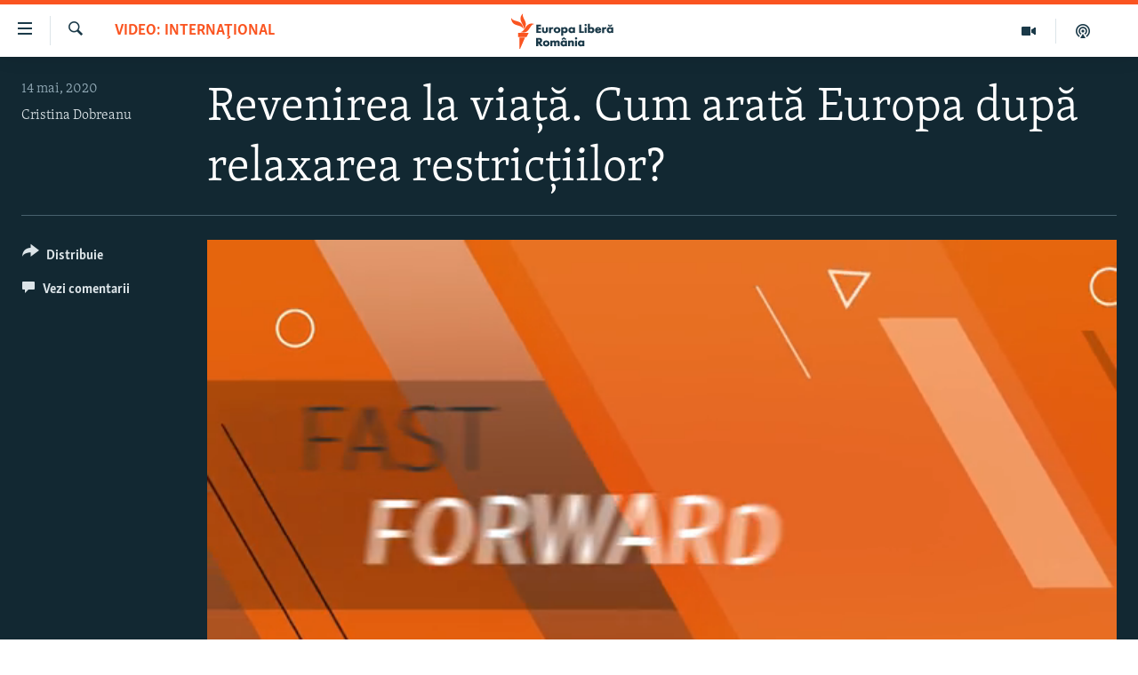

--- FILE ---
content_type: text/html; charset=utf-8
request_url: https://romania.europalibera.org/a/revenirea-la-viata-cum-arata-europa-dupa-relaxarea-restrictiilor-/30612722.html
body_size: 13115
content:

<!DOCTYPE html>
<html lang="ro" dir="ltr" class="no-js">
<head>
<link href="/Content/responsive/RFE/ro-RO/RFE-ro-RO.css?&amp;av=0.0.0.0&amp;cb=370" rel="stylesheet"/>
<script src="//tags.europalibera.org/rferl-pangea/prod/utag.sync.js"></script> <script type='text/javascript' src='https://www.youtube.com/iframe_api' async></script>
<link rel="manifest" href="/manifest.json">
<script type="text/javascript">
//a general 'js' detection, must be on top level in <head>, due to CSS performance
document.documentElement.className = "js";
var cacheBuster = "370";
var appBaseUrl = "/";
var imgEnhancerBreakpoints = [0, 144, 256, 408, 650, 1023, 1597];
var isLoggingEnabled = false;
var isPreviewPage = false;
var isLivePreviewPage = false;
if (!isPreviewPage) {
window.RFE = window.RFE || {};
window.RFE.cacheEnabledByParam = window.location.href.indexOf('nocache=1') === -1;
const url = new URL(window.location.href);
const params = new URLSearchParams(url.search);
// Remove the 'nocache' parameter
params.delete('nocache');
// Update the URL without the 'nocache' parameter
url.search = params.toString();
window.history.replaceState(null, '', url.toString());
} else {
window.addEventListener('load', function() {
const links = window.document.links;
for (let i = 0; i < links.length; i++) {
links[i].href = '#';
links[i].target = '_self';
}
})
}
var pwaEnabled = false;
var swCacheDisabled;
</script>
<meta charset="utf-8" />
<title>Revenirea la viață. Cum arată Europa după relaxarea restricțiilor?</title>
<meta name="description" content="De la masca cehă care oferă posibilitatea de a bea bere și p&#226;nă la restaurantul suedez anti-Covid-19 cu o singură masă, europenii &#238;ncearcă să se adapteze cum pot „noului normal”, iar de cele mai multe ori dau dovadă de creativitate." />
<meta name="keywords" content="VIDEO: Internaţional, " />
<meta name="viewport" content="width=device-width, initial-scale=1.0" />
<meta http-equiv="X-UA-Compatible" content="IE=edge" />
<meta name="robots" content="max-image-preview:large"><meta name="facebook-domain-verification" content="k3nlmqxamdlwyamdiwpe1na64zgsq8" />
<link href="https://romania.europalibera.org/a/revenirea-la-viata-cum-arata-europa-dupa-relaxarea-restrictiilor-/30612722.html" rel="canonical" />
<meta name="apple-mobile-web-app-title" content="Radio Europa Liberă/Radio Libertatea" />
<meta name="apple-mobile-web-app-status-bar-style" content="black" />
<meta name="apple-itunes-app" content="app-id=475986784, app-argument=//30612722.ltr" />
<meta content="Revenirea la viață. Cum arată Europa după relaxarea restricțiilor?" property="og:title" />
<meta content="De la masca cehă care oferă posibilitatea de a bea bere și până la restaurantul suedez anti-Covid-19 cu o singură masă, europenii încearcă să se adapteze cum pot „noului normal”, iar de cele mai multe ori dau dovadă de creativitate." property="og:description" />
<meta content="video.other" property="og:type" />
<meta content="https://romania.europalibera.org/a/revenirea-la-viata-cum-arata-europa-dupa-relaxarea-restrictiilor-/30612722.html" property="og:url" />
<meta content="Europa Liberă România" property="og:site_name" />
<meta content="https://www.facebook.com/romania.europalibera/" property="article:publisher" />
<meta content="https://gdb.rferl.org/e3da9f9f-fa14-4160-ba2d-f41b0dfd9270_w1200_h630.jpg" property="og:image" />
<meta content="1200" property="og:image:width" />
<meta content="630" property="og:image:height" />
<meta content="568280086670706" property="fb:app_id" />
<meta content="Cristina Dobreanu" name="Author" />
<meta content="player" name="twitter:card" />
<meta content="@SomeAccount" name="twitter:site" />
<meta content="https://romania.europalibera.org/embed/player/article/30612722.html" name="twitter:player" />
<meta content="435" name="twitter:player:width" />
<meta content="314" name="twitter:player:height" />
<meta content="https://rfe-video-ns.akamaized.net/pangeavideo/2020/05/1/11/11331a29-e90c-44d3-bdd6-c68f578a0ae5.mp4" name="twitter:player:stream" />
<meta content="video/mp4; codecs=&quot;h264&quot;" name="twitter:player:stream:content_type" />
<meta content="Revenirea la viață. Cum arată Europa după relaxarea restricțiilor?" name="twitter:title" />
<meta content="De la masca cehă care oferă posibilitatea de a bea bere și până la restaurantul suedez anti-Covid-19 cu o singură masă, europenii încearcă să se adapteze cum pot „noului normal”, iar de cele mai multe ori dau dovadă de creativitate." name="twitter:description" />
<link rel="amphtml" href="https://romania.europalibera.org/amp/revenirea-la-viata-cum-arata-europa-dupa-relaxarea-restrictiilor-/30612722.html" />
<script type="application/ld+json">{"duration":"PT1M","uploadDate":"2020-05-13 21:10:00Z","embedUrl":"https://romania.europalibera.org/embed/player/article/30612722.html","headline":"Revenirea la viață. Cum arată Europa după relaxarea restricțiilor?","inLanguage":"ro-RO","keywords":"VIDEO: Internaţional","author":{"@type":"Person","url":"https://romania.europalibera.org/author/cristina-dobreanu/ptptqv","description":"","image":{"@type":"ImageObject"},"name":"Cristina Dobreanu"},"datePublished":"2020-05-13 21:10:00Z","dateModified":"2020-05-13 21:10:00Z","publisher":{"logo":{"width":512,"height":220,"@type":"ImageObject","url":"https://romania.europalibera.org/Content/responsive/RFE/ro-RO/img/logo.png"},"@type":"Organization","url":"https://romania.europalibera.org","sameAs":["https://www.facebook.com/europalibera.romania","https://www.youtube.com/channel/UCOk4Hl2jxsTJ4AoyV2zukoQ","https://www.instagram.com/europalibera.romania/","https://twitter.com/EuropaLiberaRo"],"name":"Europa Liberă România (RFE/RL)","alternateName":""},"thumbnailUrl":"https://gdb.rferl.org/11331a29-e90c-44d3-bdd6-c68f578a0ae5_tv_w1080_h608.jpg","@context":"https://schema.org","@type":"VideoObject","mainEntityOfPage":"https://romania.europalibera.org/a/revenirea-la-viata-cum-arata-europa-dupa-relaxarea-restrictiilor-/30612722.html","url":"https://romania.europalibera.org/a/revenirea-la-viata-cum-arata-europa-dupa-relaxarea-restrictiilor-/30612722.html","description":"De la masca cehă care oferă posibilitatea de a bea bere și până la restaurantul suedez anti-Covid-19 cu o singură masă, europenii încearcă să se adapteze cum pot „noului normal”, iar de cele mai multe ori dau dovadă de creativitate.","image":{"width":1080,"height":608,"@type":"ImageObject","url":"https://gdb.rferl.org/e3da9f9f-fa14-4160-ba2d-f41b0dfd9270_w1080_h608.jpg"},"name":"Revenirea la viață. Cum arată Europa după relaxarea restricțiilor?"}</script>
<script src="/Scripts/responsive/infographics.b?v=dVbZ-Cza7s4UoO3BqYSZdbxQZVF4BOLP5EfYDs4kqEo1&amp;av=0.0.0.0&amp;cb=370"></script>
<script src="/Scripts/responsive/loader.b?v=Q26XNwrL6vJYKjqFQRDnx01Lk2pi1mRsuLEaVKMsvpA1&amp;av=0.0.0.0&amp;cb=370"></script>
<link rel="icon" type="image/svg+xml" href="/Content/responsive/RFE/img/webApp/favicon.svg" />
<link rel="alternate icon" href="/Content/responsive/RFE/img/webApp/favicon.ico" />
<link rel="mask-icon" color="#ea6903" href="/Content/responsive/RFE/img/webApp/favicon_safari.svg" />
<link rel="apple-touch-icon" sizes="152x152" href="/Content/responsive/RFE/img/webApp/ico-152x152.png" />
<link rel="apple-touch-icon" sizes="144x144" href="/Content/responsive/RFE/img/webApp/ico-144x144.png" />
<link rel="apple-touch-icon" sizes="114x114" href="/Content/responsive/RFE/img/webApp/ico-114x114.png" />
<link rel="apple-touch-icon" sizes="72x72" href="/Content/responsive/RFE/img/webApp/ico-72x72.png" />
<link rel="apple-touch-icon-precomposed" href="/Content/responsive/RFE/img/webApp/ico-57x57.png" />
<link rel="icon" sizes="192x192" href="/Content/responsive/RFE/img/webApp/ico-192x192.png" />
<link rel="icon" sizes="128x128" href="/Content/responsive/RFE/img/webApp/ico-128x128.png" />
<meta name="msapplication-TileColor" content="#ffffff" />
<meta name="msapplication-TileImage" content="/Content/responsive/RFE/img/webApp/ico-144x144.png" />
<link rel="preload" href="/Content/responsive/fonts/Skolar-Lt_LatnCyrl_v2.4.woff" type="font/woff" as="font" crossorigin="anonymous" />
<link rel="alternate" type="application/rss+xml" title="RFE/RL - Top Stories [RSS]" href="/api/" />
<link rel="sitemap" type="application/rss+xml" href="/sitemap.xml" />
</head>
<body class=" nav-no-loaded cc_theme pg-media js-category-to-nav pg-video nojs-images ">
<script type="text/javascript" >
var analyticsData = {url:"https://romania.europalibera.org/a/revenirea-la-viata-cum-arata-europa-dupa-relaxarea-restrictiilor-/30612722.html",property_id:"526",article_uid:"30612722",page_title:"Revenirea la viață. Cum arată Europa după relaxarea restricțiilor?",page_type:"video",content_type:"video",subcontent_type:"video",last_modified:"2020-05-13 21:10:00Z",pub_datetime:"2020-05-13 21:10:00Z",pub_year:"2020",pub_month:"05",pub_day:"13",pub_hour:"21",pub_weekday:"Wednesday",section:"video: internaţional",english_section:"inteirnational-multimedia",byline:"Cristina Dobreanu",categories:"inteirnational-multimedia",domain:"romania.europalibera.org",language:"Romanian",language_service:"RFERL Romanian",platform:"web",copied:"no",copied_article:"",copied_title:"",runs_js:"Yes",cms_release:"8.44.0.0.370",enviro_type:"prod",slug:"revenirea-la-viata-cum-arata-europa-dupa-relaxarea-restrictiilor-",entity:"RFE",short_language_service:"ROM",platform_short:"W",page_name:"Revenirea la viață. Cum arată Europa după relaxarea restricțiilor?"};
</script>
<noscript><iframe src="https://www.googletagmanager.com/ns.html?id=GTM-WXZBPZ" height="0" width="0" style="display:none;visibility:hidden"></iframe></noscript><script type="text/javascript" data-cookiecategory="analytics">
var gtmEventObject = Object.assign({}, analyticsData, {event: 'page_meta_ready'});window.dataLayer = window.dataLayer || [];window.dataLayer.push(gtmEventObject);
if (top.location === self.location) { //if not inside of an IFrame
var renderGtm = "true";
if (renderGtm === "true") {
(function(w,d,s,l,i){w[l]=w[l]||[];w[l].push({'gtm.start':new Date().getTime(),event:'gtm.js'});var f=d.getElementsByTagName(s)[0],j=d.createElement(s),dl=l!='dataLayer'?'&l='+l:'';j.async=true;j.src='//www.googletagmanager.com/gtm.js?id='+i+dl;f.parentNode.insertBefore(j,f);})(window,document,'script','dataLayer','GTM-WXZBPZ');
}
}
</script>
<!--Analytics tag js version start-->
<script type="text/javascript" data-cookiecategory="analytics">
var utag_data = Object.assign({}, analyticsData, {});
if(typeof(TealiumTagFrom)==='function' && typeof(TealiumTagSearchKeyword)==='function') {
var utag_from=TealiumTagFrom();var utag_searchKeyword=TealiumTagSearchKeyword();
if(utag_searchKeyword!=null && utag_searchKeyword!=='' && utag_data["search_keyword"]==null) utag_data["search_keyword"]=utag_searchKeyword;if(utag_from!=null && utag_from!=='') utag_data["from"]=TealiumTagFrom();}
if(window.top!== window.self&&utag_data.page_type==="snippet"){utag_data.page_type = 'iframe';}
try{if(window.top!==window.self&&window.self.location.hostname===window.top.location.hostname){utag_data.platform = 'self-embed';utag_data.platform_short = 'se';}}catch(e){if(window.top!==window.self&&window.self.location.search.includes("platformType=self-embed")){utag_data.platform = 'cross-promo';utag_data.platform_short = 'cp';}}
(function(a,b,c,d){ a="https://tags.europalibera.org/rferl-pangea/prod/utag.js"; b=document;c="script";d=b.createElement(c);d.src=a;d.type="text/java"+c;d.async=true; a=b.getElementsByTagName(c)[0];a.parentNode.insertBefore(d,a); })();
</script>
<!--Analytics tag js version end-->
<!-- Analytics tag management NoScript -->
<noscript>
<img style="position: absolute; border: none;" src="https://ssc.europalibera.org/b/ss/bbgprod,bbgentityrferl/1/G.4--NS/228820996?pageName=rfe%3arom%3aw%3avideo%3arevenirea%20la%20via%c8%9b%c4%83.%20cum%20arat%c4%83%20europa%20dup%c4%83%20relaxarea%20restric%c8%9biilor%3f&amp;c6=revenirea%20la%20via%c8%9b%c4%83.%20cum%20arat%c4%83%20europa%20dup%c4%83%20relaxarea%20restric%c8%9biilor%3f&amp;v36=8.44.0.0.370&amp;v6=D=c6&amp;g=https%3a%2f%2fromania.europalibera.org%2fa%2frevenirea-la-viata-cum-arata-europa-dupa-relaxarea-restrictiilor-%2f30612722.html&amp;c1=D=g&amp;v1=D=g&amp;events=event1&amp;c16=rferl%20romanian&amp;v16=D=c16&amp;c5=inteirnational-multimedia&amp;v5=D=c5&amp;ch=video%3a%20interna%c5%a3ional&amp;c15=romanian&amp;v15=D=c15&amp;c4=video&amp;v4=D=c4&amp;c14=30612722&amp;v14=D=c14&amp;v20=no&amp;c17=web&amp;v17=D=c17&amp;mcorgid=518abc7455e462b97f000101%40adobeorg&amp;server=romania.europalibera.org&amp;pageType=D=c4&amp;ns=bbg&amp;v29=D=server&amp;v25=rfe&amp;v30=526&amp;v105=D=User-Agent " alt="analytics" width="1" height="1" /></noscript>
<!-- End of Analytics tag management NoScript -->
<!--*** Accessibility links - For ScreenReaders only ***-->
<section>
<div class="sr-only">
<h2>Linkuri accesibilitate</h2>
<ul>
<li><a href="#content" data-disable-smooth-scroll="1">Sari la conținutul principal</a></li>
<li><a href="#navigation" data-disable-smooth-scroll="1">Sari la navigarea principală</a></li>
<li><a href="#txtHeaderSearch" data-disable-smooth-scroll="1">Sari la căutare</a></li>
</ul>
</div>
</section>
<div dir="ltr">
<div id="page">
<aside>
<div class="ctc-message pos-fix">
<div class="ctc-message__inner">Link has been copied to clipboard</div>
</div>
</aside>
<div class="hdr-20 hdr-20--big">
<div class="hdr-20__inner">
<div class="hdr-20__max pos-rel">
<div class="hdr-20__side hdr-20__side--primary d-flex">
<label data-for="main-menu-ctrl" data-switcher-trigger="true" data-switch-target="main-menu-ctrl" class="burger hdr-trigger pos-rel trans-trigger" data-trans-evt="click" data-trans-id="menu">
<span class="ico ico-close hdr-trigger__ico hdr-trigger__ico--close burger__ico burger__ico--close"></span>
<span class="ico ico-menu hdr-trigger__ico hdr-trigger__ico--open burger__ico burger__ico--open"></span>
</label>
<div class="menu-pnl pos-fix trans-target" data-switch-target="main-menu-ctrl" data-trans-id="menu">
<div class="menu-pnl__inner">
<nav class="main-nav menu-pnl__item menu-pnl__item--first">
<ul class="main-nav__list accordeon" data-analytics-tales="false" data-promo-name="link" data-location-name="nav,secnav">
<li class="main-nav__item">
<a class="main-nav__item-name main-nav__item-name--link" href="/stiri" title="ȘTIRI" data-item-name="news" >ȘTIRI</a>
</li>
<li class="main-nav__item">
<a class="main-nav__item-name main-nav__item-name--link" href="/politica" title="Politică" data-item-name="politics" >Politică</a>
</li>
<li class="main-nav__item">
<a class="main-nav__item-name main-nav__item-name--link" href="/societate" title="Societate" data-item-name="romanian-news" >Societate</a>
</li>
<li class="main-nav__item">
<a class="main-nav__item-name main-nav__item-name--link" href="/externe" title="Externe" data-item-name="international" >Externe</a>
</li>
<li class="main-nav__item">
<a class="main-nav__item-name main-nav__item-name--link" href="/campanii" title="CAMPANII" data-item-name="campanii" >CAMPANII</a>
</li>
<li class="main-nav__item">
<a class="main-nav__item-name main-nav__item-name--link" href="/zeceintrebari" title="#10&#206;ntrebări" data-item-name="zece-intrebari" >#10&#206;ntrebări</a>
</li>
<li class="main-nav__item">
<a class="main-nav__item-name main-nav__item-name--link" href="/z/23158" title="Explainer" data-item-name="explainer" >Explainer</a>
</li>
</ul>
</nav>
<div class="menu-pnl__item menu-pnl__item--social">
<h5 class="menu-pnl__sub-head">Urmărește-ne</h5>
<a href="https://www.facebook.com/europalibera.romania" title="Urmărește-ne pe Facebook" data-analytics-text="follow_on_facebook" class="btn btn--rounded btn--social-inverted menu-pnl__btn js-social-btn btn-facebook" target="_blank" rel="noopener">
<span class="ico ico-facebook-alt ico--rounded"></span>
</a>
<a href="https://www.youtube.com/channel/UCOk4Hl2jxsTJ4AoyV2zukoQ" title="Urmărește-ne pe Youtube" data-analytics-text="follow_on_youtube" class="btn btn--rounded btn--social-inverted menu-pnl__btn js-social-btn btn-youtube" target="_blank" rel="noopener">
<span class="ico ico-youtube ico--rounded"></span>
</a>
<a href="https://www.instagram.com/europalibera.romania/" title="Urmărește-ne pe Instagram" data-analytics-text="follow_on_instagram" class="btn btn--rounded btn--social-inverted menu-pnl__btn js-social-btn btn-instagram" target="_blank" rel="noopener">
<span class="ico ico-instagram ico--rounded"></span>
</a>
</div>
<div class="menu-pnl__item">
<a href="/navigation/allsites" class="menu-pnl__item-link">
<span class="ico ico-languages "></span>
Toate site-urile REL/RL
</a>
</div>
</div>
</div>
<label data-for="top-search-ctrl" data-switcher-trigger="true" data-switch-target="top-search-ctrl" class="top-srch-trigger hdr-trigger">
<span class="ico ico-close hdr-trigger__ico hdr-trigger__ico--close top-srch-trigger__ico top-srch-trigger__ico--close"></span>
<span class="ico ico-search hdr-trigger__ico hdr-trigger__ico--open top-srch-trigger__ico top-srch-trigger__ico--open"></span>
</label>
<div class="srch-top srch-top--in-header" data-switch-target="top-search-ctrl">
<div class="container">
<form action="/s" class="srch-top__form srch-top__form--in-header" id="form-topSearchHeader" method="get" role="search"><label for="txtHeaderSearch" class="sr-only">Caută</label>
<input type="text" id="txtHeaderSearch" name="k" placeholder="Caută" accesskey="s" value="" class="srch-top__input analyticstag-event" onkeydown="if (event.keyCode === 13) { FireAnalyticsTagEventOnSearch('search', $dom.get('#txtHeaderSearch')[0].value) }" />
<button title="Caută" type="submit" class="btn btn--top-srch analyticstag-event" onclick="FireAnalyticsTagEventOnSearch('search', $dom.get('#txtHeaderSearch')[0].value) ">
<span class="ico ico-search"></span>
</button></form>
</div>
</div>
<a href="/" class="main-logo-link">
<img src="/Content/responsive/RFE/ro-RO/img/logo-compact.svg" class="main-logo main-logo--comp" alt="site logo">
<img src="/Content/responsive/RFE/ro-RO/img/logo.svg" class="main-logo main-logo--big" alt="site logo">
</a>
</div>
<div class="hdr-20__side hdr-20__side--secondary d-flex">
<a href="/podcasts" title="Podcast" class="hdr-20__secondary-item" data-item-name="podcast">
<span class="ico ico-podcast hdr-20__secondary-icon"></span>
</a>
<a href="/foto-video" title="Multimedia" class="hdr-20__secondary-item" data-item-name="video">
<span class="ico ico-video hdr-20__secondary-icon"></span>
</a>
<a href="/s" title="Caută" class="hdr-20__secondary-item hdr-20__secondary-item--search" data-item-name="search">
<span class="ico ico-search hdr-20__secondary-icon hdr-20__secondary-icon--search"></span>
</a>
<div class="srch-bottom">
<form action="/s" class="srch-bottom__form d-flex" id="form-bottomSearch" method="get" role="search"><label for="txtSearch" class="sr-only">Caută</label>
<input type="search" id="txtSearch" name="k" placeholder="Caută" accesskey="s" value="" class="srch-bottom__input analyticstag-event" onkeydown="if (event.keyCode === 13) { FireAnalyticsTagEventOnSearch('search', $dom.get('#txtSearch')[0].value) }" />
<button title="Caută" type="submit" class="btn btn--bottom-srch analyticstag-event" onclick="FireAnalyticsTagEventOnSearch('search', $dom.get('#txtSearch')[0].value) ">
<span class="ico ico-search"></span>
</button></form>
</div>
</div>
<img src="/Content/responsive/RFE/ro-RO/img/logo-print.gif" class="logo-print" alt="site logo">
<img src="/Content/responsive/RFE/ro-RO/img/logo-print_color.png" class="logo-print logo-print--color" alt="site logo">
</div>
</div>
</div>
<script>
if (document.body.className.indexOf('pg-home') > -1) {
var nav2In = document.querySelector('.hdr-20__inner');
var nav2Sec = document.querySelector('.hdr-20__side--secondary');
var secStyle = window.getComputedStyle(nav2Sec);
if (nav2In && window.pageYOffset < 150 && secStyle['position'] !== 'fixed') {
nav2In.classList.add('hdr-20__inner--big')
}
}
</script>
<div class="c-hlights c-hlights--breaking c-hlights--no-item" data-hlight-display="mobile,desktop">
<div class="c-hlights__wrap container p-0">
<div class="c-hlights__nav">
<a role="button" href="#" title="Precedent">
<span class="ico ico-chevron-backward m-0"></span>
<span class="sr-only">Precedent</span>
</a>
<a role="button" href="#" title="Următorul">
<span class="ico ico-chevron-forward m-0"></span>
<span class="sr-only">Următorul</span>
</a>
</div>
<span class="c-hlights__label">
<span class="">Ultima oră</span>
<span class="switcher-trigger">
<label data-for="more-less-1" data-switcher-trigger="true" class="switcher-trigger__label switcher-trigger__label--more p-b-0" title="Mai multe">
<span class="ico ico-chevron-down"></span>
</label>
<label data-for="more-less-1" data-switcher-trigger="true" class="switcher-trigger__label switcher-trigger__label--less p-b-0" title="Mai puține">
<span class="ico ico-chevron-up"></span>
</label>
</span>
</span>
<ul class="c-hlights__items switcher-target" data-switch-target="more-less-1">
</ul>
</div>
</div> <div id="content">
<div class="media-container">
<div class="container">
<div class="hdr-container">
<div class="row">
<div class="col-category col-xs-12 col-md-2 pull-left"> <div class="category js-category">
<a class="" href="/z/21429">VIDEO: Internaţional</a> </div>
</div><div class="col-title col-xs-12 col-lg-10 pull-right"> <h1 class="">
Revenirea la viață. Cum arată Europa după relaxarea restricțiilor?
</h1>
</div><div class="col-publishing-details col-xs-12 col-md-2 pull-left"> <div class="publishing-details ">
<div class="published">
<span class="date" >
<time pubdate="pubdate" datetime="2020-05-14T00:10:00+02:00">
14 mai, 2020
</time>
</span>
</div>
<div class="links">
<ul class="links__list links__list--column">
<li class="links__item">
<a class="links__item-link" href="/author/cristina-dobreanu/ptptqv" title="Cristina Dobreanu">Cristina Dobreanu</a>
</li>
</ul>
</div>
</div>
</div><div class="col-lg-12 separator"> <div class="separator">
<hr class="title-line" />
</div>
</div><div class="col-multimedia col-xs-12 col-md-10 pull-right"> <div class="media-pholder media-pholder--video ">
<div class="c-sticky-container" data-poster="https://gdb.rferl.org/e3da9f9f-fa14-4160-ba2d-f41b0dfd9270_w250_r1.jpg">
<div class="c-sticky-element" data-sp_api="pangea-video" data-persistent data-persistent-browse-out >
<div class="c-mmp c-mmp--enabled c-mmp--loading c-mmp--video c-mmp--detail c-mmp--has-poster c-sticky-element__swipe-el"
data-player_id="" data-title="Revenirea la viață. Cum arată Europa după relaxarea restricțiilor?" data-hide-title="False"
data-breakpoint_s="320" data-breakpoint_m="640" data-breakpoint_l="992"
data-hlsjs-src="/Scripts/responsive/hls.b"
data-bypass-dash-for-vod="true"
data-bypass-dash-for-live-video="true"
data-bypass-dash-for-live-audio="true"
id="player30612722">
<div class="c-mmp__poster js-poster c-mmp__poster--video">
<img src="https://gdb.rferl.org/e3da9f9f-fa14-4160-ba2d-f41b0dfd9270_w250_r1.jpg" alt="Revenirea la viață. Cum arată Europa după relaxarea restricțiilor?" title="Revenirea la viață. Cum arată Europa după relaxarea restricțiilor?" class="c-mmp__poster-image-h" />
</div>
<a class="c-mmp__fallback-link" href="https://rfe-video-ns.akamaized.net/pangeavideo/2020/05/1/11/11331a29-e90c-44d3-bdd6-c68f578a0ae5_mobile.mp4">
<span class="c-mmp__fallback-link-icon">
<span class="ico ico-play"></span>
</span>
</a>
<div class="c-spinner">
<img src="/Content/responsive/img/player-spinner.png" alt="Așteptați" title="Așteptați" />
</div>
<span class="c-mmp__big_play_btn js-btn-play-big">
<span class="ico ico-play"></span>
</span>
<div class="c-mmp__player">
<video src="https://rfe-video-hls-ns.akamaized.net/pangeavideo/2020/05/1/11/11331a29-e90c-44d3-bdd6-c68f578a0ae5_master.m3u8" data-fallbacksrc="https://rfe-video-ns.akamaized.net/pangeavideo/2020/05/1/11/11331a29-e90c-44d3-bdd6-c68f578a0ae5.mp4" data-fallbacktype="video/mp4" data-type="application/x-mpegURL" data-info="Auto" data-sources="[{&quot;AmpSrc&quot;:&quot;https://rfe-video-ns.akamaized.net/pangeavideo/2020/05/1/11/11331a29-e90c-44d3-bdd6-c68f578a0ae5_mobile.mp4&quot;,&quot;Src&quot;:&quot;https://rfe-video-ns.akamaized.net/pangeavideo/2020/05/1/11/11331a29-e90c-44d3-bdd6-c68f578a0ae5_mobile.mp4&quot;,&quot;Type&quot;:&quot;video/mp4&quot;,&quot;DataInfo&quot;:&quot;270p&quot;,&quot;Url&quot;:null,&quot;BlockAutoTo&quot;:null,&quot;BlockAutoFrom&quot;:null},{&quot;AmpSrc&quot;:&quot;https://rfe-video-ns.akamaized.net/pangeavideo/2020/05/1/11/11331a29-e90c-44d3-bdd6-c68f578a0ae5.mp4&quot;,&quot;Src&quot;:&quot;https://rfe-video-ns.akamaized.net/pangeavideo/2020/05/1/11/11331a29-e90c-44d3-bdd6-c68f578a0ae5.mp4&quot;,&quot;Type&quot;:&quot;video/mp4&quot;,&quot;DataInfo&quot;:&quot;360p&quot;,&quot;Url&quot;:null,&quot;BlockAutoTo&quot;:null,&quot;BlockAutoFrom&quot;:null},{&quot;AmpSrc&quot;:&quot;https://rfe-video-ns.akamaized.net/pangeavideo/2020/05/1/11/11331a29-e90c-44d3-bdd6-c68f578a0ae5_hq.mp4&quot;,&quot;Src&quot;:&quot;https://rfe-video-ns.akamaized.net/pangeavideo/2020/05/1/11/11331a29-e90c-44d3-bdd6-c68f578a0ae5_hq.mp4&quot;,&quot;Type&quot;:&quot;video/mp4&quot;,&quot;DataInfo&quot;:&quot;480p&quot;,&quot;Url&quot;:null,&quot;BlockAutoTo&quot;:null,&quot;BlockAutoFrom&quot;:null},{&quot;AmpSrc&quot;:&quot;https://rfe-video-ns.akamaized.net/pangeavideo/2020/05/1/11/11331a29-e90c-44d3-bdd6-c68f578a0ae5_fullhd.mp4&quot;,&quot;Src&quot;:&quot;https://rfe-video-ns.akamaized.net/pangeavideo/2020/05/1/11/11331a29-e90c-44d3-bdd6-c68f578a0ae5_fullhd.mp4&quot;,&quot;Type&quot;:&quot;video/mp4&quot;,&quot;DataInfo&quot;:&quot;1080p&quot;,&quot;Url&quot;:null,&quot;BlockAutoTo&quot;:null,&quot;BlockAutoFrom&quot;:null}]" data-pub_datetime="2020-05-13 21:10:00Z" data-lt-on-play="0" data-lt-url="" data-autoplay data-preload webkit-playsinline="webkit-playsinline" playsinline="playsinline" style="width:100%; height:100%" title="Revenirea la viață. Cum arată Europa după relaxarea restricțiilor?" data-aspect-ratio="640/360" data-sdkadaptive="true" data-sdkamp="false" data-sdktitle="Revenirea la viață. Cum arată Europa după relaxarea restricțiilor?" data-sdkvideo="html5" data-sdkid="30612722" data-sdktype="Video ondemand">
</video>
</div>
<div class="c-mmp__overlay c-mmp__overlay--title c-mmp__overlay--partial c-mmp__overlay--disabled c-mmp__overlay--slide-from-top js-c-mmp__title-overlay">
<span class="c-mmp__overlay-actions c-mmp__overlay-actions-top js-overlay-actions">
<span class="c-mmp__overlay-actions-link c-mmp__overlay-actions-link--embed js-btn-embed-overlay" title="Embed">
<span class="c-mmp__overlay-actions-link-ico ico ico-embed-code"></span>
<span class="c-mmp__overlay-actions-link-text">Embed</span>
</span>
<span class="c-mmp__overlay-actions-link c-mmp__overlay-actions-link--close-sticky c-sticky-element__close-el" title="&#206;nchide">
<span class="c-mmp__overlay-actions-link-ico ico ico-close"></span>
</span>
</span>
<div class="c-mmp__overlay-title js-overlay-title">
<h5 class="c-mmp__overlay-media-title">
<a class="js-media-title-link" href="/a/revenirea-la-viata-cum-arata-europa-dupa-relaxarea-restrictiilor-/30612722.html" target="_blank" rel="noopener" title="Revenirea la viață. Cum arată Europa după relaxarea restricțiilor?">Revenirea la viață. Cum arată Europa după relaxarea restricțiilor?</a>
</h5>
</div>
</div>
<div class="c-mmp__overlay c-mmp__overlay--sharing c-mmp__overlay--disabled c-mmp__overlay--slide-from-bottom js-c-mmp__sharing-overlay">
<span class="c-mmp__overlay-actions">
<span class="c-mmp__overlay-actions-link c-mmp__overlay-actions-link--embed js-btn-embed-overlay" title="Embed">
<span class="c-mmp__overlay-actions-link-ico ico ico-embed-code"></span>
<span class="c-mmp__overlay-actions-link-text">Embed</span>
</span>
<span class="c-mmp__overlay-actions-link c-mmp__overlay-actions-link--close js-btn-close-overlay" title="&#206;nchide">
<span class="c-mmp__overlay-actions-link-ico ico ico-close"></span>
</span>
</span>
<div class="c-mmp__overlay-tabs">
<div class="c-mmp__overlay-tab c-mmp__overlay-tab--disabled c-mmp__overlay-tab--slide-backward js-tab-embed-overlay" data-trigger="js-btn-embed-overlay" data-embed-source="//romania.europalibera.org/embed/player/0/30612722.html?type=video" role="form">
<div class="c-mmp__overlay-body c-mmp__overlay-body--centered-vertical">
<div class="column">
<div class="c-mmp__status-msg ta-c js-message-embed-code-copied" role="tooltip">
Codul a fost copiat
</div>
<div class="c-mmp__form-group ta-c">
<input type="text" name="embed_code" class="c-mmp__input-text js-embed-code" dir="ltr" value="" readonly />
<span class="c-mmp__input-btn js-btn-copy-embed-code" title="Copiază"><span class="ico ico-content-copy"></span></span>
</div>
<hr class="c-mmp__separator-line" />
<div class="c-mmp__form-group ta-c">
<label class="c-mmp__form-inline-element">
<span class="c-mmp__form-inline-element-text" title="width">width</span>
<input type="text" title="width" value="640" data-default="640" dir="ltr" name="embed_width" class="ta-c c-mmp__input-text c-mmp__input-text--xs js-video-embed-width" aria-live="assertive" />
<span class="c-mmp__input-suffix">px</span>
</label>
<label class="c-mmp__form-inline-element">
<span class="c-mmp__form-inline-element-text" title="&#206;nălțime">&#206;nălțime</span>
<input type="text" title="&#206;nălțime" value="360" data-default="360" dir="ltr" name="embed_height" class="ta-c c-mmp__input-text c-mmp__input-text--xs js-video-embed-height" aria-live="assertive" />
<span class="c-mmp__input-suffix">px</span>
</label>
</div>
</div>
</div>
</div>
<div class="c-mmp__overlay-tab c-mmp__overlay-tab--disabled c-mmp__overlay-tab--slide-forward js-tab-sharing-overlay" data-trigger="js-btn-sharing-overlay" role="form">
<div class="c-mmp__overlay-body c-mmp__overlay-body--centered-vertical">
<div class="column">
<div class="not-apply-to-sticky audio-fl-bwd">
<aside class="player-content-share share share--mmp" role="complementary"
data-share-url="https://romania.europalibera.org/a/30612722.html" data-share-title="Revenirea la viață. Cum arată Europa după relaxarea restricțiilor?" data-share-text="">
<ul class="share__list">
<li class="share__item">
<a href="https://facebook.com/sharer.php?u=https%3a%2f%2fromania.europalibera.org%2fa%2f30612722.html"
data-analytics-text="share_on_facebook"
title="Facebook" target="_blank"
class="btn bg-transparent js-social-btn">
<span class="ico ico-facebook fs_xl "></span>
</a>
</li>
<li class="share__item">
<a href="https://twitter.com/share?url=https%3a%2f%2fromania.europalibera.org%2fa%2f30612722.html&amp;text=Revenirea+la+via%c8%9b%c4%83.+Cum+arat%c4%83+Europa+dup%c4%83+relaxarea+restric%c8%9biilor%3f"
data-analytics-text="share_on_twitter"
title="X (Twitter)" target="_blank"
class="btn bg-transparent js-social-btn">
<span class="ico ico-twitter fs_xl "></span>
</a>
</li>
<li class="share__item">
<a href="/a/30612722.html" title="Răsp&#226;ndește" class="btn bg-transparent" target="_blank" rel="noopener">
<span class="ico ico-ellipsis fs_xl "></span>
</a>
</li>
</ul>
</aside>
</div>
<hr class="c-mmp__separator-line audio-fl-bwd xs-hidden s-hidden" />
<div class="c-mmp__status-msg ta-c js-message-share-url-copied" role="tooltip">
Codul URL a fost copiat
</div>
<div class="c-mmp__form-group ta-c audio-fl-bwd xs-hidden s-hidden">
<input type="text" name="share_url" class="c-mmp__input-text js-share-url" value="https://romania.europalibera.org/a/revenirea-la-viata-cum-arata-europa-dupa-relaxarea-restrictiilor-/30612722.html" dir="ltr" readonly />
<span class="c-mmp__input-btn js-btn-copy-share-url" title="Copiază"><span class="ico ico-content-copy"></span></span>
</div>
</div>
</div>
</div>
</div>
</div>
<div class="c-mmp__overlay c-mmp__overlay--settings c-mmp__overlay--disabled c-mmp__overlay--slide-from-bottom js-c-mmp__settings-overlay">
<span class="c-mmp__overlay-actions">
<span class="c-mmp__overlay-actions-link c-mmp__overlay-actions-link--close js-btn-close-overlay" title="&#206;nchide">
<span class="c-mmp__overlay-actions-link-ico ico ico-close"></span>
</span>
</span>
<div class="c-mmp__overlay-body c-mmp__overlay-body--centered-vertical">
<div class="column column--scrolling js-sources"></div>
</div>
</div>
<div class="c-mmp__overlay c-mmp__overlay--disabled js-c-mmp__disabled-overlay">
<div class="c-mmp__overlay-body c-mmp__overlay-body--centered-vertical">
<div class="column">
<p class="ta-c"><span class="ico ico-clock"></span>Nici o sursă media</p>
</div>
</div>
</div>
<div class="c-mmp__cpanel-container js-cpanel-container">
<div class="c-mmp__cpanel c-mmp__cpanel--hidden">
<div class="c-mmp__cpanel-playback-controls">
<span class="c-mmp__cpanel-btn c-mmp__cpanel-btn--play js-btn-play" title="Play">
<span class="ico ico-play m-0"></span>
</span>
<span class="c-mmp__cpanel-btn c-mmp__cpanel-btn--pause js-btn-pause" title="pauză">
<span class="ico ico-pause m-0"></span>
</span>
</div>
<div class="c-mmp__cpanel-progress-controls">
<span class="c-mmp__cpanel-progress-controls-current-time js-current-time" dir="ltr">0:00</span>
<span class="c-mmp__cpanel-progress-controls-duration js-duration" dir="ltr">
0:01:00
</span>
<span class="c-mmp__indicator c-mmp__indicator--horizontal" dir="ltr">
<span class="c-mmp__indicator-lines js-progressbar">
<span class="c-mmp__indicator-line c-mmp__indicator-line--range js-playback-range" style="width:100%"></span>
<span class="c-mmp__indicator-line c-mmp__indicator-line--buffered js-playback-buffered" style="width:0%"></span>
<span class="c-mmp__indicator-line c-mmp__indicator-line--tracked js-playback-tracked" style="width:0%"></span>
<span class="c-mmp__indicator-line c-mmp__indicator-line--played js-playback-played" style="width:0%"></span>
<span class="c-mmp__indicator-line c-mmp__indicator-line--live js-playback-live"><span class="strip"></span></span>
<span class="c-mmp__indicator-btn ta-c js-progressbar-btn">
<button class="c-mmp__indicator-btn-pointer" type="button"></button>
</span>
<span class="c-mmp__badge c-mmp__badge--tracked-time c-mmp__badge--hidden js-progressbar-indicator-badge" dir="ltr" style="left:0%">
<span class="c-mmp__badge-text js-progressbar-indicator-badge-text">0:00</span>
</span>
</span>
</span>
</div>
<div class="c-mmp__cpanel-additional-controls">
<span class="c-mmp__cpanel-additional-controls-volume js-volume-controls">
<span class="c-mmp__cpanel-btn c-mmp__cpanel-btn--volume js-btn-volume" title="Volum">
<span class="ico ico-volume-unmuted m-0"></span>
</span>
<span class="c-mmp__indicator c-mmp__indicator--vertical js-volume-panel" dir="ltr">
<span class="c-mmp__indicator-lines js-volumebar">
<span class="c-mmp__indicator-line c-mmp__indicator-line--range js-volume-range" style="height:100%"></span>
<span class="c-mmp__indicator-line c-mmp__indicator-line--volume js-volume-level" style="height:0%"></span>
<span class="c-mmp__indicator-slider">
<span class="c-mmp__indicator-btn ta-c c-mmp__indicator-btn--hidden js-volumebar-btn">
<button class="c-mmp__indicator-btn-pointer" type="button"></button>
</span>
</span>
</span>
</span>
</span>
<div class="c-mmp__cpanel-additional-controls-settings js-settings-controls">
<span class="c-mmp__cpanel-btn c-mmp__cpanel-btn--settings-overlay js-btn-settings-overlay" title="Schimbă sursa">
<span class="ico ico-settings m-0"></span>
</span>
<span class="c-mmp__cpanel-btn c-mmp__cpanel-btn--settings-expand js-btn-settings-expand" title="Schimbă sursa">
<span class="ico ico-settings m-0"></span>
</span>
<div class="c-mmp__expander c-mmp__expander--sources js-c-mmp__expander--sources">
<div class="c-mmp__expander-content js-sources"></div>
</div>
</div>
<a href="/embed/player/Article/30612722.html?type=video&amp;FullScreenMode=True" target="_blank" rel="noopener" class="c-mmp__cpanel-btn c-mmp__cpanel-btn--fullscreen js-btn-fullscreen" title="Ecran mare">
<span class="ico ico-fullscreen m-0"></span>
</a>
</div>
</div>
</div>
</div>
</div>
</div>
<div class="intro m-t-md" >
<p >De la masca cehă care oferă posibilitatea de a bea bere și p&#226;nă la restaurantul suedez anti-Covid-19 cu o singură masă, europenii &#238;ncearcă să se adapteze cum pot „noului normal”, iar de cele mai multe ori dau dovadă de creativitate.</p>
</div>
</div>
</div><div class="col-xs-12 col-md-2 pull-left article-share pos-rel"> <div class="share--box">
<div class="sticky-share-container" style="display:none">
<div class="container">
<a href="https://romania.europalibera.org" id="logo-sticky-share">&nbsp;</a>
<div class="pg-title pg-title--sticky-share">
Revenirea la viață. Cum arată Europa după relaxarea restricțiilor?
</div>
<div class="sticked-nav-actions">
<!--This part is for sticky navigation display-->
<p class="buttons link-content-sharing p-0 ">
<button class="btn btn--link btn-content-sharing p-t-0 " id="btnContentSharing" value="text" role="Button" type="" title="comută mai multe opțiuni de distribuire">
<span class="ico ico-share ico--l"></span>
<span class="btn__text ">
Distribuie
</span>
</button>
</p>
<aside class="content-sharing js-content-sharing js-content-sharing--apply-sticky content-sharing--sticky"
role="complementary"
data-share-url="https://romania.europalibera.org/a/revenirea-la-viata-cum-arata-europa-dupa-relaxarea-restrictiilor-/30612722.html" data-share-title="Revenirea la viață. Cum arată Europa după relaxarea restricțiilor?" data-share-text="De la masca cehă care oferă posibilitatea de a bea bere și p&#226;nă la restaurantul suedez anti-Covid-19 cu o singură masă, europenii &#238;ncearcă să se adapteze cum pot „noului normal”, iar de cele mai multe ori dau dovadă de creativitate.">
<div class="content-sharing__popover">
<h6 class="content-sharing__title">Distribuie</h6>
<button href="#close" id="btnCloseSharing" class="btn btn--text-like content-sharing__close-btn">
<span class="ico ico-close ico--l"></span>
</button>
<ul class="content-sharing__list">
<li class="content-sharing__item">
<div class="ctc ">
<input type="text" class="ctc__input" readonly="readonly">
<a href="" js-href="https://romania.europalibera.org/a/revenirea-la-viata-cum-arata-europa-dupa-relaxarea-restrictiilor-/30612722.html" class="content-sharing__link ctc__button">
<span class="ico ico-copy-link ico--rounded ico--s"></span>
<span class="content-sharing__link-text">Copy link</span>
</a>
</div>
</li>
<li class="content-sharing__item">
<a href="https://facebook.com/sharer.php?u=https%3a%2f%2fromania.europalibera.org%2fa%2frevenirea-la-viata-cum-arata-europa-dupa-relaxarea-restrictiilor-%2f30612722.html"
data-analytics-text="share_on_facebook"
title="Facebook" target="_blank"
class="content-sharing__link js-social-btn">
<span class="ico ico-facebook ico--rounded ico--s"></span>
<span class="content-sharing__link-text">Facebook</span>
</a>
</li>
<li class="content-sharing__item visible-xs-inline-block visible-sm-inline-block">
<a href="whatsapp://send?text=https%3a%2f%2fromania.europalibera.org%2fa%2frevenirea-la-viata-cum-arata-europa-dupa-relaxarea-restrictiilor-%2f30612722.html"
data-analytics-text="share_on_whatsapp"
title="WhatsApp" target="_blank"
class="content-sharing__link js-social-btn">
<span class="ico ico-whatsapp ico--rounded ico--s"></span>
<span class="content-sharing__link-text">WhatsApp</span>
</a>
</li>
<li class="content-sharing__item visible-md-inline-block visible-lg-inline-block">
<a href="https://web.whatsapp.com/send?text=https%3a%2f%2fromania.europalibera.org%2fa%2frevenirea-la-viata-cum-arata-europa-dupa-relaxarea-restrictiilor-%2f30612722.html"
data-analytics-text="share_on_whatsapp_desktop"
title="WhatsApp" target="_blank"
class="content-sharing__link js-social-btn">
<span class="ico ico-whatsapp ico--rounded ico--s"></span>
<span class="content-sharing__link-text">WhatsApp</span>
</a>
</li>
<li class="content-sharing__item">
<a href="https://twitter.com/share?url=https%3a%2f%2fromania.europalibera.org%2fa%2frevenirea-la-viata-cum-arata-europa-dupa-relaxarea-restrictiilor-%2f30612722.html&amp;text=Revenirea+la+via%c8%9b%c4%83.+Cum+arat%c4%83+Europa+dup%c4%83+relaxarea+restric%c8%9biilor%3f"
data-analytics-text="share_on_twitter"
title="X (Twitter)" target="_blank"
class="content-sharing__link js-social-btn">
<span class="ico ico-twitter ico--rounded ico--s"></span>
<span class="content-sharing__link-text">X (Twitter)</span>
</a>
</li>
<li class="content-sharing__item">
<a href="mailto:?body=https%3a%2f%2fromania.europalibera.org%2fa%2frevenirea-la-viata-cum-arata-europa-dupa-relaxarea-restrictiilor-%2f30612722.html&amp;subject=Revenirea la viață. Cum arată Europa după relaxarea restricțiilor?"
title="Email"
class="content-sharing__link ">
<span class="ico ico-email ico--rounded ico--s"></span>
<span class="content-sharing__link-text">Email</span>
</a>
</li>
</ul>
</div>
</aside>
</div>
</div>
</div>
<div class="links">
<p class="buttons link-content-sharing p-0 ">
<button class="btn btn--link btn-content-sharing p-t-0 " id="btnContentSharing" value="text" role="Button" type="" title="comută mai multe opțiuni de distribuire">
<span class="ico ico-share ico--l"></span>
<span class="btn__text ">
Distribuie
</span>
</button>
</p>
<aside class="content-sharing js-content-sharing " role="complementary"
data-share-url="https://romania.europalibera.org/a/revenirea-la-viata-cum-arata-europa-dupa-relaxarea-restrictiilor-/30612722.html" data-share-title="Revenirea la viață. Cum arată Europa după relaxarea restricțiilor?" data-share-text="De la masca cehă care oferă posibilitatea de a bea bere și p&#226;nă la restaurantul suedez anti-Covid-19 cu o singură masă, europenii &#238;ncearcă să se adapteze cum pot „noului normal”, iar de cele mai multe ori dau dovadă de creativitate.">
<div class="content-sharing__popover">
<h6 class="content-sharing__title">Distribuie</h6>
<button href="#close" id="btnCloseSharing" class="btn btn--text-like content-sharing__close-btn">
<span class="ico ico-close ico--l"></span>
</button>
<ul class="content-sharing__list">
<li class="content-sharing__item">
<div class="ctc ">
<input type="text" class="ctc__input" readonly="readonly">
<a href="" js-href="https://romania.europalibera.org/a/revenirea-la-viata-cum-arata-europa-dupa-relaxarea-restrictiilor-/30612722.html" class="content-sharing__link ctc__button">
<span class="ico ico-copy-link ico--rounded ico--l"></span>
<span class="content-sharing__link-text">Copy link</span>
</a>
</div>
</li>
<li class="content-sharing__item">
<a href="https://facebook.com/sharer.php?u=https%3a%2f%2fromania.europalibera.org%2fa%2frevenirea-la-viata-cum-arata-europa-dupa-relaxarea-restrictiilor-%2f30612722.html"
data-analytics-text="share_on_facebook"
title="Facebook" target="_blank"
class="content-sharing__link js-social-btn">
<span class="ico ico-facebook ico--rounded ico--l"></span>
<span class="content-sharing__link-text">Facebook</span>
</a>
</li>
<li class="content-sharing__item visible-xs-inline-block visible-sm-inline-block">
<a href="whatsapp://send?text=https%3a%2f%2fromania.europalibera.org%2fa%2frevenirea-la-viata-cum-arata-europa-dupa-relaxarea-restrictiilor-%2f30612722.html"
data-analytics-text="share_on_whatsapp"
title="WhatsApp" target="_blank"
class="content-sharing__link js-social-btn">
<span class="ico ico-whatsapp ico--rounded ico--l"></span>
<span class="content-sharing__link-text">WhatsApp</span>
</a>
</li>
<li class="content-sharing__item visible-md-inline-block visible-lg-inline-block">
<a href="https://web.whatsapp.com/send?text=https%3a%2f%2fromania.europalibera.org%2fa%2frevenirea-la-viata-cum-arata-europa-dupa-relaxarea-restrictiilor-%2f30612722.html"
data-analytics-text="share_on_whatsapp_desktop"
title="WhatsApp" target="_blank"
class="content-sharing__link js-social-btn">
<span class="ico ico-whatsapp ico--rounded ico--l"></span>
<span class="content-sharing__link-text">WhatsApp</span>
</a>
</li>
<li class="content-sharing__item">
<a href="https://twitter.com/share?url=https%3a%2f%2fromania.europalibera.org%2fa%2frevenirea-la-viata-cum-arata-europa-dupa-relaxarea-restrictiilor-%2f30612722.html&amp;text=Revenirea+la+via%c8%9b%c4%83.+Cum+arat%c4%83+Europa+dup%c4%83+relaxarea+restric%c8%9biilor%3f"
data-analytics-text="share_on_twitter"
title="X (Twitter)" target="_blank"
class="content-sharing__link js-social-btn">
<span class="ico ico-twitter ico--rounded ico--l"></span>
<span class="content-sharing__link-text">X (Twitter)</span>
</a>
</li>
<li class="content-sharing__item">
<a href="mailto:?body=https%3a%2f%2fromania.europalibera.org%2fa%2frevenirea-la-viata-cum-arata-europa-dupa-relaxarea-restrictiilor-%2f30612722.html&amp;subject=Revenirea la viață. Cum arată Europa după relaxarea restricțiilor?"
title="Email"
class="content-sharing__link ">
<span class="ico ico-email ico--rounded ico--l"></span>
<span class="content-sharing__link-text">Email</span>
</a>
</li>
</ul>
</div>
</aside>
<p class="buttons link-comments p-0">
<a href="#comments" class="btn btn--link p-t-0">
<span class="ico ico-comment"></span><span class="btn__text">
Vezi comentarii
</span>
</a>
</p>
</div>
</div>
</div>
</div>
</div>
</div>
</div>
<div class="container">
<div class="body-container">
<div class="row">
<div class="col-xs-12 col-sm-12 col-md-7 col-lg-7 col-md-offset-2 col-lg-offset-2 pull-left bottom-offset content-offset">
<div id="comments" class="comments-parent">
<div class="row">
<div class="col-xs-12">
<div class="comments comments--fb">
<h3 class="section-head">Facebook Forum</h3>
<div class="comments-form comments-facebook">
<div class="fb-comments" data-href="http://romania.europalibera.org/a/revenirea-la-viata-cum-arata-europa-dupa-relaxarea-restrictiilor-/30612722.html" data-numposts="2" data-mobile="true"></div>
</div>
</div>
</div>
</div>
</div>
</div>
<div class="col-xs-12 col-md-3 pull-right"> <div class="media-block-wrap">
<h2 class="section-head">Pe aceeași temă</h2>
<div class="row">
<ul>
<li class="col-xs-12 col-sm-6 col-md-12 col-lg-12 mb-grid">
<div class="media-block ">
<a href="/a/video-inapoi-pe-teren-cum-se-pregateste-sportul-pentru-revenirea-la-noul-normal-/30650771.html" class="img-wrap img-wrap--t-spac img-wrap--size-4 img-wrap--float" title="VIDEO &#206;napoi pe teren. Cum se pregătește sportul pentru revenirea la „noul normal”">
<div class="thumb thumb16_9">
<noscript class="nojs-img">
<img src="https://gdb.rferl.org/ce7d3599-fadd-4974-80b2-d01206546b6c_tv_w100_r1.jpg" alt="16x9 Image" />
</noscript>
<img data-src="https://gdb.rferl.org/ce7d3599-fadd-4974-80b2-d01206546b6c_tv_w33_r1.jpg" src="" alt="16x9 Image" class=""/>
</div>
</a>
<div class="media-block__content media-block__content--h">
<a class="category category--mb category--size-4" href="/z/21394" title="Externe">
Externe
</a>
<a href="/a/video-inapoi-pe-teren-cum-se-pregateste-sportul-pentru-revenirea-la-noul-normal-/30650771.html">
<h4 class="media-block__title media-block__title--size-4" title="VIDEO &#206;napoi pe teren. Cum se pregătește sportul pentru revenirea la „noul normal”">
VIDEO &#206;napoi pe teren. Cum se pregătește sportul pentru revenirea la „noul normal”
</h4>
</a>
</div>
</div>
</li>
</ul>
</div>
</div>
</div><div class="col-xs-12 col-md-7 col-md-offset-2 pull-left"> <div class="content-offset">
<div class="category-menu media-block-wrap">
<h3 class="section-head">Categorii</h3>
<ul>
<li class="category">
<span class="category-link">
<span class="ico ico-chevron-down pull-right"></span>
<strong>Externe</strong>
</span>
<div class="row">
<div class="items col-xs-12 collapsed">
<div class="row">
<ul>
<li class="col-xs-6 col-sm-4 col-md-4 col-lg-4">
<div class="media-block with-category">
<a href="/a/studentii-se-alatura-protestelor-din-iran-in-timp-ce-criza-economica-se-agraveaza/33637128.html" class="img-wrap img-wrap--t-spac img-wrap--size-4" title="Studenții se alătură protestelor din Iran, &#238;n a treia zi de manifestații, &#238;n timp ce criza economică se agravează">
<div class="thumb thumb16_9">
<noscript class="nojs-img">
<img src="https://gdb.rferl.org/9a413753-a525-46c1-40d6-08de3c91433d_w160_r1.jpg" alt="Iran -Tehran protests" />
</noscript>
<img data-src="https://gdb.rferl.org/9a413753-a525-46c1-40d6-08de3c91433d_w33_r1.jpg" src="" alt="Iran -Tehran protests" class=""/>
</div>
<span class="ico ico-video ico--media-type"></span>
</a>
<div class="media-block__content">
<a href="/a/studentii-se-alatura-protestelor-din-iran-in-timp-ce-criza-economica-se-agraveaza/33637128.html">
<h4 class="media-block__title media-block__title--size-4" title="Studenții se alătură protestelor din Iran, &#238;n a treia zi de manifestații, &#238;n timp ce criza economică se agravează">
Studenții se alătură protestelor din Iran, &#238;n a treia zi de manifestații, &#238;n timp ce criza economică se agravează
</h4>
</a>
</div>
</div>
</li>
<li class="col-xs-6 col-sm-4 col-md-4 col-lg-4">
<div class="media-block with-category">
<a href="/a/italia-albania-migranti/33161744.html" class="img-wrap img-wrap--t-spac img-wrap--size-4" title="Italia trimite primii migranți &#238;n Albania. Grupurile pentru drepturile omului critică măsura">
<div class="thumb thumb16_9">
<noscript class="nojs-img">
<img src="https://gdb.rferl.org/34e62bcf-b4b4-497d-bb58-d5281f69f86e_w160_r1.jpg" alt="Italia trimite primii migranți &#238;n Albania. Grupurile pentru drepturile omului critică măsura" />
</noscript>
<img data-src="https://gdb.rferl.org/34e62bcf-b4b4-497d-bb58-d5281f69f86e_w33_r1.jpg" src="" alt="Italia trimite primii migranți &#238;n Albania. Grupurile pentru drepturile omului critică măsura" class=""/>
</div>
<span class="ico ico-video ico--media-type"></span>
</a>
<div class="media-block__content">
<a href="/a/italia-albania-migranti/33161744.html">
<h4 class="media-block__title media-block__title--size-4" title="Italia trimite primii migranți &#238;n Albania. Grupurile pentru drepturile omului critică măsura">
Italia trimite primii migranți &#238;n Albania. Grupurile pentru drepturile omului critică măsura
</h4>
</a>
</div>
</div>
</li>
<li class="col-xs-6 col-sm-4 col-md-4 col-lg-4">
<div class="media-block with-category">
<a href="/a/de-ani-de-la-revenirea-la-grafia-latina-asteptam-ore-n-sir-la-ghiseu-sa-apara-ziarele-in-care-era-publicat-alfabetul/33100626.html" class="img-wrap img-wrap--t-spac img-wrap--size-4" title="35 de ani de la revenirea la grafia latină, &#238;n Republica Moldova. „Așteptam ore-n șir ziarele cu noul alfabet”">
<div class="thumb thumb16_9">
<noscript class="nojs-img">
<img src="https://gdb.rferl.org/01000000-0a00-0242-8cd4-08dcc931c628_w160_r1.png" alt="35 de ani de la revenirea la grafia latină" />
</noscript>
<img data-src="https://gdb.rferl.org/01000000-0a00-0242-8cd4-08dcc931c628_w33_r1.png" src="" alt="35 de ani de la revenirea la grafia latină" class=""/>
</div>
<span class="ico ico-video ico--media-type"></span>
</a>
<div class="media-block__content">
<a href="/a/de-ani-de-la-revenirea-la-grafia-latina-asteptam-ore-n-sir-la-ghiseu-sa-apara-ziarele-in-care-era-publicat-alfabetul/33100626.html">
<h4 class="media-block__title media-block__title--size-4" title="35 de ani de la revenirea la grafia latină, &#238;n Republica Moldova. „Așteptam ore-n șir ziarele cu noul alfabet”">
35 de ani de la revenirea la grafia latină, &#238;n Republica Moldova. „Așteptam ore-n șir ziarele cu noul alfabet”
</h4>
</a>
</div>
</div>
</li>
</ul>
</div>
<a class="link-more" href="/externe">Mai mult </a>
</div>
</div>
</li>
<li class="category">
<span class="category-link">
<span class="ico ico-chevron-down pull-right"></span>
<strong>Multimedia</strong>
</span>
<div class="row">
<div class="items col-xs-12 collapsed">
<div class="row">
<ul>
<li class="col-xs-6 col-sm-4 col-md-4 col-lg-4">
<div class="media-block with-category">
<a href="/a/iran-proteste-violente-crime-victime/33655569.html" class="img-wrap img-wrap--t-spac img-wrap--size-4" title="Proteste &#238;n Iran | Filmări ale confruntărilor protestatarilor iranieni cu forțele de ordine">
<div class="thumb thumb16_9">
<noscript class="nojs-img">
<img src="https://gdb.rferl.org/75fca7f7-221b-4063-bfdd-08de3c914337_w160_r1.jpg" alt="More Videos Emerge Of Iranian Protesters Met With Deadly Force2 GRAB" />
</noscript>
<img data-src="https://gdb.rferl.org/75fca7f7-221b-4063-bfdd-08de3c914337_w33_r1.jpg" src="" alt="More Videos Emerge Of Iranian Protesters Met With Deadly Force2 GRAB" class=""/>
</div>
<span class="ico ico-video ico--media-type"></span>
</a>
<div class="media-block__content">
<a href="/a/iran-proteste-violente-crime-victime/33655569.html">
<h4 class="media-block__title media-block__title--size-4" title="Proteste &#238;n Iran | Filmări ale confruntărilor protestatarilor iranieni cu forțele de ordine">
Proteste &#238;n Iran | Filmări ale confruntărilor protestatarilor iranieni cu forțele de ordine
</h4>
</a>
</div>
</div>
</li>
<li class="col-xs-6 col-sm-4 col-md-4 col-lg-4">
<div class="media-block with-category">
<a href="/a/kabul-atac-teroristi-stat-islamic-chinezi/33654782.html" class="img-wrap img-wrap--t-spac img-wrap--size-4" title="O explozie de la Kabul, Afganistan, vizează cetățeni chinezi. Stat Islamic &#238;și asumă responsabilitatea">
<div class="thumb thumb16_9">
<noscript class="nojs-img">
<img src="https://gdb.rferl.org/47a545cd-4745-406c-eb66-08de3c642a37_w160_r1.jpg" alt="Kabul Blast Targets Chinese Nationals; Islamic State Claims Responsibility video grab 2" />
</noscript>
<img data-src="https://gdb.rferl.org/47a545cd-4745-406c-eb66-08de3c642a37_w33_r1.jpg" src="" alt="Kabul Blast Targets Chinese Nationals; Islamic State Claims Responsibility video grab 2" class=""/>
</div>
<span class="ico ico-video ico--media-type"></span>
</a>
<div class="media-block__content">
<a href="/a/kabul-atac-teroristi-stat-islamic-chinezi/33654782.html">
<h4 class="media-block__title media-block__title--size-4" title="O explozie de la Kabul, Afganistan, vizează cetățeni chinezi. Stat Islamic &#238;și asumă responsabilitatea">
O explozie de la Kabul, Afganistan, vizează cetățeni chinezi. Stat Islamic &#238;și asumă responsabilitatea
</h4>
</a>
</div>
</div>
</li>
<li class="col-xs-6 col-sm-4 col-md-4 col-lg-4">
<div class="media-block with-category">
<a href="/a/rusia-ucraina-odesa-atacuri-drone-distrugeri/33653820.html" class="img-wrap img-wrap--t-spac img-wrap--size-4" title="Aproape 40.000 de locuințe au rămas fără curent &#238;n Odesa, după un atac al Rusiei">
<div class="thumb thumb16_9">
<noscript class="nojs-img">
<img src="https://gdb.rferl.org/8fc54648-5266-4d02-9b87-3b40851ffd4c_w160_r1.jpg" alt="Aftermath of a Russian drone attack in Odesa" />
</noscript>
<img data-src="https://gdb.rferl.org/8fc54648-5266-4d02-9b87-3b40851ffd4c_w33_r1.jpg" src="" alt="Aftermath of a Russian drone attack in Odesa" class=""/>
</div>
<span class="ico ico-video ico--media-type"></span>
</a>
<div class="media-block__content">
<a href="/a/rusia-ucraina-odesa-atacuri-drone-distrugeri/33653820.html">
<h4 class="media-block__title media-block__title--size-4" title="Aproape 40.000 de locuințe au rămas fără curent &#238;n Odesa, după un atac al Rusiei">
Aproape 40.000 de locuințe au rămas fără curent &#238;n Odesa, după un atac al Rusiei
</h4>
</a>
</div>
</div>
</li>
</ul>
</div>
<a class="link-more" href="/z/21395">Mai mult </a>
</div>
</div>
</li>
<li class="category">
<span class="category-link">
<span class="ico ico-chevron-down pull-right"></span>
<strong>Țară &#238;n Service </strong>
</span>
<div class="row">
<div class="items col-xs-12 collapsed">
<div class="row">
<ul>
<li class="col-xs-6 col-sm-4 col-md-4 col-lg-4">
<div class="media-block with-category">
<a href="/a/video-experimentul-pitesti---spalarea-pe-creier-si-reeducarea-prin-tortura-in-anii-1949-1951-in-timpul-ocupatiei-sovietice/33650830.html" class="img-wrap img-wrap--t-spac img-wrap--size-4" title="VIDEO | Experimentul Pitești - spălarea pe creier și reeducarea prin tortură, &#238;n anii 1949-1951, &#238;n timpul ocupației sovietice ">
<div class="thumb thumb16_9">
<noscript class="nojs-img">
<img src="https://gdb.rferl.org/069ffd1c-570c-41aa-2602-08de3be37656_tv_w160_r1.jpg" alt="VIDEO | Experimentul Pitești - spălarea pe creier și reeducarea prin tortură, &#238;n anii 1949-1951, &#238;n timpul ocupației sovietice " />
</noscript>
<img data-src="https://gdb.rferl.org/069ffd1c-570c-41aa-2602-08de3be37656_tv_w33_r1.jpg" src="" alt="VIDEO | Experimentul Pitești - spălarea pe creier și reeducarea prin tortură, &#238;n anii 1949-1951, &#238;n timpul ocupației sovietice " class=""/>
</div>
<span class="ico ico-video ico--media-type"></span>
</a>
<div class="media-block__content">
<a href="/a/video-experimentul-pitesti---spalarea-pe-creier-si-reeducarea-prin-tortura-in-anii-1949-1951-in-timpul-ocupatiei-sovietice/33650830.html">
<h4 class="media-block__title media-block__title--size-4" title="VIDEO | Experimentul Pitești - spălarea pe creier și reeducarea prin tortură, &#238;n anii 1949-1951, &#238;n timpul ocupației sovietice ">
VIDEO | Experimentul Pitești - spălarea pe creier și reeducarea prin tortură, &#238;n anii 1949-1951, &#238;n timpul ocupației sovietice
</h4>
</a>
</div>
</div>
</li>
<li class="col-xs-6 col-sm-4 col-md-4 col-lg-4">
<div class="media-block with-category">
<a href="/a/video-dincolo-de-baricada-noaptea-de-21-22-decembrie-1989-in-bucuresti-povestita-de-protestatari-batuti-si-inchisi-la-jilava-/33628228.html" class="img-wrap img-wrap--t-spac img-wrap--size-4" title="Dincolo de baricadă | Noaptea de 21-22 Decembrie 1989 &#238;n București, povestită de protestatari bătuți și &#238;nchiși la Jilava
">
<div class="thumb thumb16_9">
<noscript class="nojs-img">
<img src="https://gdb.rferl.org/a768abb0-c195-4a04-3e5e-08de3c91433d_tv_w160_r1.jpg" alt="Dincolo de baricadă | Noaptea de 21-22 Decembrie 1989 &#238;n București, povestită de protestatari bătuți și &#238;nchiși la Jilava
" />
</noscript>
<img data-src="https://gdb.rferl.org/a768abb0-c195-4a04-3e5e-08de3c91433d_tv_w33_r1.jpg" src="" alt="Dincolo de baricadă | Noaptea de 21-22 Decembrie 1989 &#238;n București, povestită de protestatari bătuți și &#238;nchiși la Jilava
" class=""/>
</div>
<span class="ico ico-video ico--media-type"></span>
</a>
<div class="media-block__content">
<a href="/a/video-dincolo-de-baricada-noaptea-de-21-22-decembrie-1989-in-bucuresti-povestita-de-protestatari-batuti-si-inchisi-la-jilava-/33628228.html">
<h4 class="media-block__title media-block__title--size-4" title="Dincolo de baricadă | Noaptea de 21-22 Decembrie 1989 &#238;n București, povestită de protestatari bătuți și &#238;nchiși la Jilava
">
Dincolo de baricadă | Noaptea de 21-22 Decembrie 1989 &#238;n București, povestită de protestatari bătuți și &#238;nchiși la Jilava
</h4>
</a>
</div>
</div>
</li>
<li class="col-xs-6 col-sm-4 col-md-4 col-lg-4">
<div class="media-block with-category">
<a href="/a/ce-s-a-intamplat-la-institutul-cantacuzino-in-cei-opt-ani-de-cand-a-fost-transferata-la-ministerul-apararii-nationale/33618940.html" class="img-wrap img-wrap--t-spac img-wrap--size-4" title="Ce s-a &#238;nt&#226;mplat la Institutul Cantacuzino &#238;n cei opt ani de c&#226;nd a fost transferat la Ministerul Apărării">
<div class="thumb thumb16_9">
<noscript class="nojs-img">
<img src="https://gdb.rferl.org/ED97E0B8-AD42-41A9-9C3F-9BFE2565AA14_w160_r1.jpg" alt="Romania- Farmacology Institute- Cantacuzino- Prime minister visit " />
</noscript>
<img data-src="https://gdb.rferl.org/ED97E0B8-AD42-41A9-9C3F-9BFE2565AA14_w33_r1.jpg" src="" alt="Romania- Farmacology Institute- Cantacuzino- Prime minister visit " class=""/>
</div>
<span class="ico ico-video ico--media-type"></span>
</a>
<div class="media-block__content">
<a href="/a/ce-s-a-intamplat-la-institutul-cantacuzino-in-cei-opt-ani-de-cand-a-fost-transferata-la-ministerul-apararii-nationale/33618940.html">
<h4 class="media-block__title media-block__title--size-4" title="Ce s-a &#238;nt&#226;mplat la Institutul Cantacuzino &#238;n cei opt ani de c&#226;nd a fost transferat la Ministerul Apărării">
Ce s-a &#238;nt&#226;mplat la Institutul Cantacuzino &#238;n cei opt ani de c&#226;nd a fost transferat la Ministerul Apărării
</h4>
</a>
</div>
</div>
</li>
</ul>
</div>
<a class="link-more" href="/tara-in-service">Mai mult </a>
</div>
</div>
</li>
</ul>
</div>
</div>
</div>
</div>
</div>
</div>
<a class="btn pos-abs p-0 lazy-scroll-load" data-ajax="true" data-ajax-mode="replace" data-ajax-update="#ymla-section" data-ajax-url="/part/section/5/7590" href="/p/7590.html" loadonce="true" title="Citiți și...">​</a> <div id="ymla-section" class="clear ymla-section"></div>
</div>
<footer role="contentinfo">
<div id="foot" class="foot">
<div class="container">
<div class="foot-nav collapsed" id="foot-nav">
<div class="menu">
<ul class="items">
<li class="socials block-socials">
<span class="handler" id="socials-handler">
Urmărește-ne
</span>
<div class="inner">
<ul class="subitems follow">
<li>
<a href="https://www.facebook.com/europalibera.romania" title="Urmărește-ne pe Facebook" data-analytics-text="follow_on_facebook" class="btn btn--rounded js-social-btn btn-facebook" target="_blank" rel="noopener">
<span class="ico ico-facebook-alt ico--rounded"></span>
</a>
</li>
<li>
<a href="https://www.youtube.com/channel/UCOk4Hl2jxsTJ4AoyV2zukoQ" title="Urmărește-ne pe Youtube" data-analytics-text="follow_on_youtube" class="btn btn--rounded js-social-btn btn-youtube" target="_blank" rel="noopener">
<span class="ico ico-youtube ico--rounded"></span>
</a>
</li>
<li>
<a href="https://www.instagram.com/europalibera.romania/" title="Urmărește-ne pe Instagram" data-analytics-text="follow_on_instagram" class="btn btn--rounded js-social-btn btn-instagram" target="_blank" rel="noopener">
<span class="ico ico-instagram ico--rounded"></span>
</a>
</li>
<li>
<a href="/rssfeeds" title="RSS" data-analytics-text="follow_on_rss" class="btn btn--rounded js-social-btn btn-rss" >
<span class="ico ico-rss ico--rounded"></span>
</a>
</li>
<li>
<a href="https://news.google.com/publications/CAAiEI4WBkygAQZV2pOiPz8ZyJkqFAgKIhCOFgZMoAEGVdqToj8_GciZ?hl=en-US&amp;gl=US&amp;ceid=US%3Aen" title="Follow us on Google News" data-analytics-text="follow_on_google_news" class="btn btn--rounded js-social-btn btn-g-news" target="_blank" rel="noopener">
<span class="ico ico-google-news ico--rounded"></span>
</a>
</li>
<li>
<a href="https://twitter.com/EuropaLiberaRo" title="Urmărește-ne pe Twitter" data-analytics-text="follow_on_twitter" class="btn btn--rounded js-social-btn btn-twitter" target="_blank" rel="noopener">
<span class="ico ico-twitter ico--rounded"></span>
</a>
</li>
</ul>
</div>
</li>
<li class="block-primary collapsed collapsible item">
<span class="handler">
Informații despre site
<span title="&#206;nchide" class="ico ico-chevron-up"></span>
<span title="Deschide" class="ico ico-chevron-down"></span>
<span title="Adaugă" class="ico ico-plus"></span>
<span title="Șterge" class="ico ico-minus"></span>
</span>
<div class="inner">
<ul class="subitems">
<li class="subitem">
<a class="handler" href="/data-de-contact" title="Contactați-ne" >Contactați-ne</a>
</li>
<li class="subitem">
<a class="handler" href="/despre-noi-europa-libera" title="Despre noi" >Despre noi</a>
</li>
<li class="subitem">
<a class="handler" href="/reguli-rferl" title="Politica RFE/RL" >Politica RFE/RL</a>
</li>
</ul>
</div>
</li>
<li class="block-primary collapsed collapsible item">
<span class="handler">
Newsletter
<span title="&#206;nchide" class="ico ico-chevron-up"></span>
<span title="Deschide" class="ico ico-chevron-down"></span>
<span title="Adaugă" class="ico ico-plus"></span>
<span title="Șterge" class="ico ico-minus"></span>
</span>
<div class="inner">
<ul class="subitems">
<li class="subitem">
<a class="handler" href="https://romania.europalibera.org/newsletter-europa-libera" title="Abonează-te" target="_blank" rel="noopener">Abonează-te</a>
</li>
</ul>
</div>
</li>
</ul>
</div>
</div>
<div class="foot__item foot__item--copyrights">
<p class="copyright">Radio Free Europe/Radio Liberty © 2026 RFE/RL, Inc. Toate drepturile rezervate</p>
</div>
</div>
</div>
</footer> </div>
</div>
<script src="https://cdn.onesignal.com/sdks/web/v16/OneSignalSDK.page.js" defer></script>
<script>
if (!isPreviewPage) {
window.OneSignalDeferred = window.OneSignalDeferred || [];
OneSignalDeferred.push(function(OneSignal) {
OneSignal.init({
appId: "81ee5bb6-3975-4f97-a11b-32e2d22836ba",
});
});
}
</script> <script defer src="/Scripts/responsive/serviceWorkerInstall.js?cb=370"></script>
<script type="text/javascript">
// opera mini - disable ico font
if (navigator.userAgent.match(/Opera Mini/i)) {
document.getElementsByTagName("body")[0].className += " can-not-ff";
}
// mobile browsers test
if (typeof RFE !== 'undefined' && RFE.isMobile) {
if (RFE.isMobile.any()) {
document.getElementsByTagName("body")[0].className += " is-mobile";
}
else {
document.getElementsByTagName("body")[0].className += " is-not-mobile";
}
}
</script>
<script src="/conf.js?x=370" type="text/javascript"></script>
<div class="responsive-indicator">
<div class="visible-xs-block">XS</div>
<div class="visible-sm-block">SM</div>
<div class="visible-md-block">MD</div>
<div class="visible-lg-block">LG</div>
</div>
<script type="text/javascript">
var bar_data = {
"apiId": "30612722",
"apiType": "1",
"isEmbedded": "0",
"culture": "ro-RO",
"cookieName": "cmsLoggedIn",
"cookieDomain": "romania.europalibera.org"
};
</script>
<div id="scriptLoaderTarget" style="display:none;contain:strict;"></div>
</body>
</html>